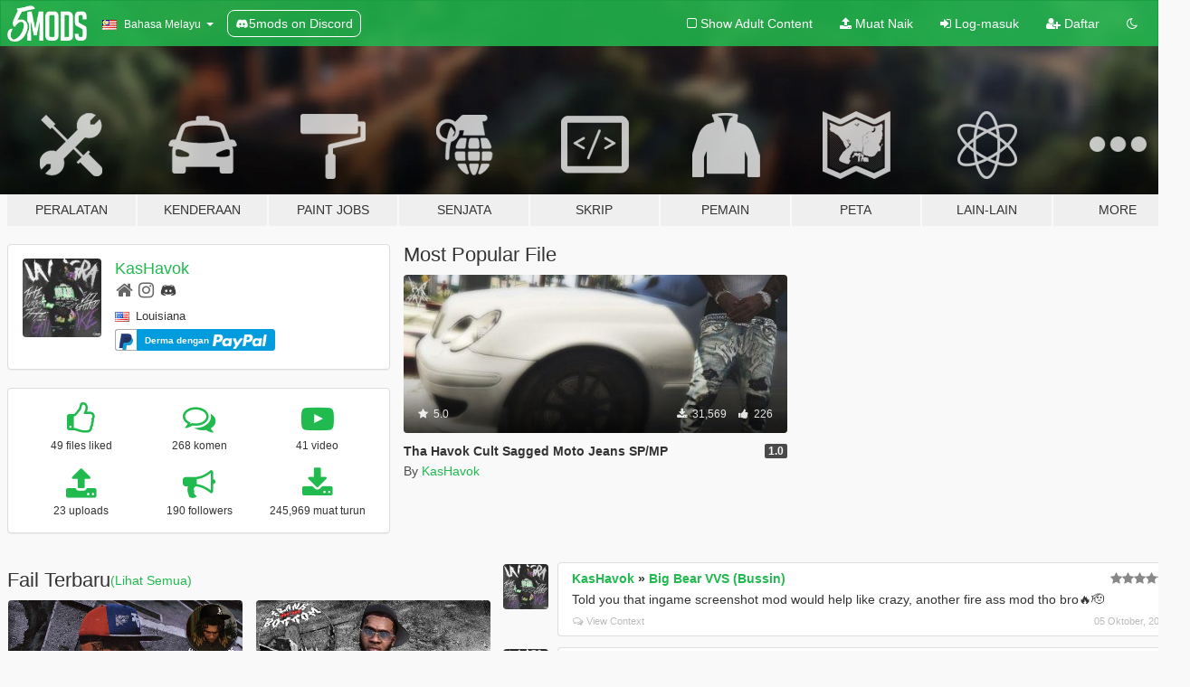

--- FILE ---
content_type: text/html; charset=utf-8
request_url: https://ms.gta5-mods.com/users/KasHavok
body_size: 12734
content:

<!DOCTYPE html>
<html lang="ms" dir="ltr">
<head>
	<title>
		Mod GTA 5 oleh KasHavok - GTA5-Mods.com
	</title>

		<script
		  async
		  src="https://hb.vntsm.com/v4/live/vms/sites/gta5-mods.com/index.js"
        ></script>

        <script>
          self.__VM = self.__VM || [];
          self.__VM.push(function (admanager, scope) {
            scope.Config.buildPlacement((configBuilder) => {
              configBuilder.add("billboard");
              configBuilder.addDefaultOrUnique("mobile_mpu").setBreakPoint("mobile")
            }).display("top-ad");

            scope.Config.buildPlacement((configBuilder) => {
              configBuilder.add("leaderboard");
              configBuilder.addDefaultOrUnique("mobile_mpu").setBreakPoint("mobile")
            }).display("central-ad");

            scope.Config.buildPlacement((configBuilder) => {
              configBuilder.add("mpu");
              configBuilder.addDefaultOrUnique("mobile_mpu").setBreakPoint("mobile")
            }).display("side-ad");

            scope.Config.buildPlacement((configBuilder) => {
              configBuilder.add("leaderboard");
              configBuilder.addDefaultOrUnique("mpu").setBreakPoint({ mediaQuery: "max-width:1200px" })
            }).display("central-ad-2");

            scope.Config.buildPlacement((configBuilder) => {
              configBuilder.add("leaderboard");
              configBuilder.addDefaultOrUnique("mobile_mpu").setBreakPoint("mobile")
            }).display("bottom-ad");

            scope.Config.buildPlacement((configBuilder) => {
              configBuilder.add("desktop_takeover");
              configBuilder.addDefaultOrUnique("mobile_takeover").setBreakPoint("mobile")
            }).display("takeover-ad");

            scope.Config.get('mpu').display('download-ad-1');
          });
        </script>

	<meta charset="utf-8">
	<meta name="viewport" content="width=320, initial-scale=1.0, maximum-scale=1.0">
	<meta http-equiv="X-UA-Compatible" content="IE=edge">
	<meta name="msapplication-config" content="none">
	<meta name="theme-color" content="#20ba4e">
	<meta name="msapplication-navbutton-color" content="#20ba4e">
	<meta name="apple-mobile-web-app-capable" content="yes">
	<meta name="apple-mobile-web-app-status-bar-style" content="#20ba4e">
	<meta name="csrf-param" content="authenticity_token" />
<meta name="csrf-token" content="qgcDy030K4tILxeA1w7Y24Gv7rmL6Rle6rv4nVAP4NNXi4BX6+5RwI8sMNcUDYuquXNS06ZJoPfA10KPMZS0bw==" />
	

	<link rel="shortcut icon" type="image/x-icon" href="https://images.gta5-mods.com/icons/favicon.png">
	<link rel="stylesheet" media="screen" href="/assets/application-7e510725ebc5c55e88a9fd87c027a2aa9e20126744fbac89762e0fd54819c399.css" />
	    <link rel="alternate" hreflang="id" href="https://id.gta5-mods.com/users/KasHavok">
    <link rel="alternate" hreflang="ms" href="https://ms.gta5-mods.com/users/KasHavok">
    <link rel="alternate" hreflang="bg" href="https://bg.gta5-mods.com/users/KasHavok">
    <link rel="alternate" hreflang="ca" href="https://ca.gta5-mods.com/users/KasHavok">
    <link rel="alternate" hreflang="cs" href="https://cs.gta5-mods.com/users/KasHavok">
    <link rel="alternate" hreflang="da" href="https://da.gta5-mods.com/users/KasHavok">
    <link rel="alternate" hreflang="de" href="https://de.gta5-mods.com/users/KasHavok">
    <link rel="alternate" hreflang="el" href="https://el.gta5-mods.com/users/KasHavok">
    <link rel="alternate" hreflang="en" href="https://www.gta5-mods.com/users/KasHavok">
    <link rel="alternate" hreflang="es" href="https://es.gta5-mods.com/users/KasHavok">
    <link rel="alternate" hreflang="fr" href="https://fr.gta5-mods.com/users/KasHavok">
    <link rel="alternate" hreflang="gl" href="https://gl.gta5-mods.com/users/KasHavok">
    <link rel="alternate" hreflang="ko" href="https://ko.gta5-mods.com/users/KasHavok">
    <link rel="alternate" hreflang="hi" href="https://hi.gta5-mods.com/users/KasHavok">
    <link rel="alternate" hreflang="it" href="https://it.gta5-mods.com/users/KasHavok">
    <link rel="alternate" hreflang="hu" href="https://hu.gta5-mods.com/users/KasHavok">
    <link rel="alternate" hreflang="mk" href="https://mk.gta5-mods.com/users/KasHavok">
    <link rel="alternate" hreflang="nl" href="https://nl.gta5-mods.com/users/KasHavok">
    <link rel="alternate" hreflang="nb" href="https://no.gta5-mods.com/users/KasHavok">
    <link rel="alternate" hreflang="pl" href="https://pl.gta5-mods.com/users/KasHavok">
    <link rel="alternate" hreflang="pt-BR" href="https://pt.gta5-mods.com/users/KasHavok">
    <link rel="alternate" hreflang="ro" href="https://ro.gta5-mods.com/users/KasHavok">
    <link rel="alternate" hreflang="ru" href="https://ru.gta5-mods.com/users/KasHavok">
    <link rel="alternate" hreflang="sl" href="https://sl.gta5-mods.com/users/KasHavok">
    <link rel="alternate" hreflang="fi" href="https://fi.gta5-mods.com/users/KasHavok">
    <link rel="alternate" hreflang="sv" href="https://sv.gta5-mods.com/users/KasHavok">
    <link rel="alternate" hreflang="vi" href="https://vi.gta5-mods.com/users/KasHavok">
    <link rel="alternate" hreflang="tr" href="https://tr.gta5-mods.com/users/KasHavok">
    <link rel="alternate" hreflang="uk" href="https://uk.gta5-mods.com/users/KasHavok">
    <link rel="alternate" hreflang="zh-CN" href="https://zh.gta5-mods.com/users/KasHavok">

  <script src="/javascripts/ads.js"></script>

		<!-- Nexus Google Tag Manager -->
		<script nonce="true">
//<![CDATA[
				window.dataLayer = window.dataLayer || [];

						window.dataLayer.push({
								login_status: 'Guest',
								user_id: undefined,
								gta5mods_id: undefined,
						});

//]]>
</script>
		<script nonce="true">
//<![CDATA[
				(function(w,d,s,l,i){w[l]=w[l]||[];w[l].push({'gtm.start':
				new Date().getTime(),event:'gtm.js'});var f=d.getElementsByTagName(s)[0],
				j=d.createElement(s),dl=l!='dataLayer'?'&l='+l:'';j.async=true;j.src=
				'https://www.googletagmanager.com/gtm.js?id='+i+dl;f.parentNode.insertBefore(j,f);
				})(window,document,'script','dataLayer','GTM-KCVF2WQ');

//]]>
</script>		<!-- End Nexus Google Tag Manager -->
</head>
<body class=" ms">
	<!-- Google Tag Manager (noscript) -->
	<noscript><iframe src="https://www.googletagmanager.com/ns.html?id=GTM-KCVF2WQ"
										height="0" width="0" style="display:none;visibility:hidden"></iframe></noscript>
	<!-- End Google Tag Manager (noscript) -->

<div id="page-cover"></div>
<div id="page-loading">
	<span class="graphic"></span>
	<span class="message">Menunggu...</span>
</div>

<div id="page-cover"></div>

<nav id="main-nav" class="navbar navbar-default">
  <div class="container">
    <div class="navbar-header">
      <a class="navbar-brand" href="/"></a>

      <ul class="nav navbar-nav">
        <li id="language-dropdown" class="dropdown">
          <a href="#language" class="dropdown-toggle" data-toggle="dropdown">
            <span class="famfamfam-flag-my icon"></span>&nbsp;
            <span class="language-name">Bahasa Melayu</span>
            <span class="caret"></span>
          </a>

          <ul class="dropdown-menu dropdown-menu-with-footer">
                <li>
                  <a href="https://id.gta5-mods.com/users/KasHavok">
                    <span class="famfamfam-flag-id"></span>
                    <span class="language-name">Bahasa Indonesia</span>
                  </a>
                </li>
                <li>
                  <a href="https://ms.gta5-mods.com/users/KasHavok">
                    <span class="famfamfam-flag-my"></span>
                    <span class="language-name">Bahasa Melayu</span>
                  </a>
                </li>
                <li>
                  <a href="https://bg.gta5-mods.com/users/KasHavok">
                    <span class="famfamfam-flag-bg"></span>
                    <span class="language-name">Български</span>
                  </a>
                </li>
                <li>
                  <a href="https://ca.gta5-mods.com/users/KasHavok">
                    <span class="famfamfam-flag-catalonia"></span>
                    <span class="language-name">Català</span>
                  </a>
                </li>
                <li>
                  <a href="https://cs.gta5-mods.com/users/KasHavok">
                    <span class="famfamfam-flag-cz"></span>
                    <span class="language-name">Čeština</span>
                  </a>
                </li>
                <li>
                  <a href="https://da.gta5-mods.com/users/KasHavok">
                    <span class="famfamfam-flag-dk"></span>
                    <span class="language-name">Dansk</span>
                  </a>
                </li>
                <li>
                  <a href="https://de.gta5-mods.com/users/KasHavok">
                    <span class="famfamfam-flag-de"></span>
                    <span class="language-name">Deutsch</span>
                  </a>
                </li>
                <li>
                  <a href="https://el.gta5-mods.com/users/KasHavok">
                    <span class="famfamfam-flag-gr"></span>
                    <span class="language-name">Ελληνικά</span>
                  </a>
                </li>
                <li>
                  <a href="https://www.gta5-mods.com/users/KasHavok">
                    <span class="famfamfam-flag-gb"></span>
                    <span class="language-name">English</span>
                  </a>
                </li>
                <li>
                  <a href="https://es.gta5-mods.com/users/KasHavok">
                    <span class="famfamfam-flag-es"></span>
                    <span class="language-name">Español</span>
                  </a>
                </li>
                <li>
                  <a href="https://fr.gta5-mods.com/users/KasHavok">
                    <span class="famfamfam-flag-fr"></span>
                    <span class="language-name">Français</span>
                  </a>
                </li>
                <li>
                  <a href="https://gl.gta5-mods.com/users/KasHavok">
                    <span class="famfamfam-flag-es-gl"></span>
                    <span class="language-name">Galego</span>
                  </a>
                </li>
                <li>
                  <a href="https://ko.gta5-mods.com/users/KasHavok">
                    <span class="famfamfam-flag-kr"></span>
                    <span class="language-name">한국어</span>
                  </a>
                </li>
                <li>
                  <a href="https://hi.gta5-mods.com/users/KasHavok">
                    <span class="famfamfam-flag-in"></span>
                    <span class="language-name">हिन्दी</span>
                  </a>
                </li>
                <li>
                  <a href="https://it.gta5-mods.com/users/KasHavok">
                    <span class="famfamfam-flag-it"></span>
                    <span class="language-name">Italiano</span>
                  </a>
                </li>
                <li>
                  <a href="https://hu.gta5-mods.com/users/KasHavok">
                    <span class="famfamfam-flag-hu"></span>
                    <span class="language-name">Magyar</span>
                  </a>
                </li>
                <li>
                  <a href="https://mk.gta5-mods.com/users/KasHavok">
                    <span class="famfamfam-flag-mk"></span>
                    <span class="language-name">Македонски</span>
                  </a>
                </li>
                <li>
                  <a href="https://nl.gta5-mods.com/users/KasHavok">
                    <span class="famfamfam-flag-nl"></span>
                    <span class="language-name">Nederlands</span>
                  </a>
                </li>
                <li>
                  <a href="https://no.gta5-mods.com/users/KasHavok">
                    <span class="famfamfam-flag-no"></span>
                    <span class="language-name">Norsk</span>
                  </a>
                </li>
                <li>
                  <a href="https://pl.gta5-mods.com/users/KasHavok">
                    <span class="famfamfam-flag-pl"></span>
                    <span class="language-name">Polski</span>
                  </a>
                </li>
                <li>
                  <a href="https://pt.gta5-mods.com/users/KasHavok">
                    <span class="famfamfam-flag-br"></span>
                    <span class="language-name">Português do Brasil</span>
                  </a>
                </li>
                <li>
                  <a href="https://ro.gta5-mods.com/users/KasHavok">
                    <span class="famfamfam-flag-ro"></span>
                    <span class="language-name">Română</span>
                  </a>
                </li>
                <li>
                  <a href="https://ru.gta5-mods.com/users/KasHavok">
                    <span class="famfamfam-flag-ru"></span>
                    <span class="language-name">Русский</span>
                  </a>
                </li>
                <li>
                  <a href="https://sl.gta5-mods.com/users/KasHavok">
                    <span class="famfamfam-flag-si"></span>
                    <span class="language-name">Slovenščina</span>
                  </a>
                </li>
                <li>
                  <a href="https://fi.gta5-mods.com/users/KasHavok">
                    <span class="famfamfam-flag-fi"></span>
                    <span class="language-name">Suomi</span>
                  </a>
                </li>
                <li>
                  <a href="https://sv.gta5-mods.com/users/KasHavok">
                    <span class="famfamfam-flag-se"></span>
                    <span class="language-name">Svenska</span>
                  </a>
                </li>
                <li>
                  <a href="https://vi.gta5-mods.com/users/KasHavok">
                    <span class="famfamfam-flag-vn"></span>
                    <span class="language-name">Tiếng Việt</span>
                  </a>
                </li>
                <li>
                  <a href="https://tr.gta5-mods.com/users/KasHavok">
                    <span class="famfamfam-flag-tr"></span>
                    <span class="language-name">Türkçe</span>
                  </a>
                </li>
                <li>
                  <a href="https://uk.gta5-mods.com/users/KasHavok">
                    <span class="famfamfam-flag-ua"></span>
                    <span class="language-name">Українська</span>
                  </a>
                </li>
                <li>
                  <a href="https://zh.gta5-mods.com/users/KasHavok">
                    <span class="famfamfam-flag-cn"></span>
                    <span class="language-name">中文</span>
                  </a>
                </li>
          </ul>
        </li>
        <li class="discord-link">
          <a href="https://discord.gg/2PR7aMzD4U" target="_blank" rel="noreferrer">
            <img src="https://images.gta5-mods.com/site/discord-header.svg" height="15px" alt="">
            <span>5mods on Discord</span>
          </a>
        </li>
      </ul>
    </div>

    <ul class="nav navbar-nav navbar-right">
        <li>
          <a href="/adult_filter" title="Light mode">
              <span class="fa fa-square-o"></span>
            <span>Show Adult <span class="adult-filter__content-text">Content</span></span>
          </a>
        </li>
      <li class="hidden-xs">
        <a href="/upload">
          <span class="icon fa fa-upload"></span>
          Muat Naik
        </a>
      </li>

        <li>
          <a href="/login?r=/users/KasHavok">
            <span class="icon fa fa-sign-in"></span>
            <span class="login-text">Log-masuk</span>
          </a>
        </li>

        <li class="hidden-xs">
          <a href="/register?r=/users/KasHavok">
            <span class="icon fa fa-user-plus"></span>
            Daftar
          </a>
        </li>

        <li>
            <a href="/dark_mode" title="Dark mode">
              <span class="fa fa-moon-o"></span>
            </a>
        </li>

      <li id="search-dropdown">
        <a href="#search" class="dropdown-toggle" data-toggle="dropdown">
          <span class="fa fa-search"></span>
        </a>

        <div class="dropdown-menu">
          <div class="form-inline">
            <div class="form-group">
              <div class="input-group">
                <div class="input-group-addon"><span  class="fa fa-search"></span></div>
                <input type="text" class="form-control" placeholder="Carian di GTA 5 mods...">
              </div>
            </div>
            <button type="submit" class="btn btn-primary">
              Carian
            </button>
          </div>
        </div>
      </li>
    </ul>
  </div>
</nav>

<div id="banner" class="">
  <div class="container hidden-xs">
    <div id="intro">
      <h1 class="styled">Selamat datang ke GTA5-Mods.com</h1>
      <p>Select one of the following categories to start browsing the latest GTA 5 PC mods:</p>
    </div>
  </div>

  <div class="container">
    <ul id="navigation" class="clearfix ms">
        <li class="tools ">
          <a href="/tools">
            <span class="icon-category"></span>
            <span class="label-border"></span>
            <span class="label-category ">
              <span>Peralatan</span>
            </span>
          </a>
        </li>
        <li class="vehicles ">
          <a href="/vehicles">
            <span class="icon-category"></span>
            <span class="label-border"></span>
            <span class="label-category ">
              <span>Kenderaan</span>
            </span>
          </a>
        </li>
        <li class="paintjobs ">
          <a href="/paintjobs">
            <span class="icon-category"></span>
            <span class="label-border"></span>
            <span class="label-category ">
              <span>Paint Jobs</span>
            </span>
          </a>
        </li>
        <li class="weapons ">
          <a href="/weapons">
            <span class="icon-category"></span>
            <span class="label-border"></span>
            <span class="label-category ">
              <span>Senjata</span>
            </span>
          </a>
        </li>
        <li class="scripts ">
          <a href="/scripts">
            <span class="icon-category"></span>
            <span class="label-border"></span>
            <span class="label-category ">
              <span>Skrip</span>
            </span>
          </a>
        </li>
        <li class="player ">
          <a href="/player">
            <span class="icon-category"></span>
            <span class="label-border"></span>
            <span class="label-category ">
              <span>Pemain</span>
            </span>
          </a>
        </li>
        <li class="maps ">
          <a href="/maps">
            <span class="icon-category"></span>
            <span class="label-border"></span>
            <span class="label-category ">
              <span>Peta</span>
            </span>
          </a>
        </li>
        <li class="misc ">
          <a href="/misc">
            <span class="icon-category"></span>
            <span class="label-border"></span>
            <span class="label-category ">
              <span>Lain-Lain</span>
            </span>
          </a>
        </li>
      <li id="more-dropdown" class="more dropdown">
        <a href="#more" class="dropdown-toggle" data-toggle="dropdown">
          <span class="icon-category"></span>
          <span class="label-border"></span>
          <span class="label-category ">
            <span>More</span>
          </span>
        </a>

        <ul class="dropdown-menu pull-right">
          <li>
            <a href="http://www.gta5cheats.com" target="_blank">
              <span class="fa fa-external-link"></span>
              GTA 5 Cheats
            </a>
          </li>
        </ul>
      </li>
    </ul>
  </div>
</div>

<div id="content">
  
<div id="profile" data-user-id="1190343">
  <div class="container">


        <div class="row">
          <div class="col-sm-6 col-md-4">
            <div class="user-panel panel panel-default">
              <div class="panel-body">
                <div class="row">
                  <div class="col-xs-3">
                    <a href="/users/KasHavok">
                      <img class="img-responsive" src="https://img.gta5-mods.com/q75-w100-h100-cfill/avatars/1190343/5630f5-CAA89FC6-84C1-4D2D-820D-302E9291A267.jpeg" alt="5630f5 caa89fc6 84c1 4d2d 820d 302e9291a267" />
                    </a>
                  </div>
                  <div class="col-xs-9">
                    <a class="username" href="/users/KasHavok">KasHavok</a>

                        <br/>

                            <div class="user-social">
                              <a title="Homepage" target="_blank" href="https://soundcloud.app.goo.gl/HKfBH6YVp8f8eX839"><span class="fa fa-home"></span></a>



<a title="Instagram" target="_blank" href="https://www.instagram.com/havok.gta"><span class="fa fa-instagram"></span></a>






<a title="Discord Server" target="_blank" href="https://discord.gg/KasHavok"><span class="fa fa-discord size-30"></span></a>

                            </div>

                              <div class="user-location">
                                <span title="Amerika Syarikat" class="famfamfam-flag-us user-location-country"></span>
                                <span>Louisiana</span>
                              </div>

                            

                                <div class="button-donate">
                                  
<div class="paypal-button-widget">
  <form method="post" action="https://www.paypal.com/cgi-bin/webscr" target="_blank">
    <input type="hidden" name="item_name" value="Donation for KasHavok [GTA5-Mods.com]">
    <input type="hidden" name="lc" value="ms_MY">
    <input type="hidden" name="no_shipping" value="1">
    <input type="hidden" name="cmd" value="_donations">
    <input type="hidden" name="business" value="kashavok13@yahoo.com">
    <input type="hidden" name="bn" value="JavaScriptButtons_donate">
    <input type="hidden" name="notify_url" value="https://www.gta5-mods.com/ipn">
    <input type="hidden" name="custom" value="[1190343, -1, -1]">
    <button class="paypal-button paypal-style-primary paypal-size-small" type="submit" dir="ltr">
        <span class="paypal-button-logo">
          <img src="[data-uri]">
        </span><span class="paypal-button-content" dir="auto">
          Derma dengan <img alt="PayPal" src="[data-uri]" />
        </span>
    </button>
  </form>
</div>
                                </div>


                  </div>
                </div>
              </div>
            </div>

              <div class="panel panel-default" dir="auto">
                <div class="panel-body">
                    <div class="user-stats">
                      <div class="row">
                        <div class="col-xs-4">
                          <span class="stat-icon fa fa-thumbs-o-up"></span>
                          <span class="stat-label">
                            49 files liked
                          </span>
                        </div>
                        <div class="col-xs-4">
                          <span class="stat-icon fa fa-comments-o"></span>
                          <span class="stat-label">
                            268 komen
                          </span>
                        </div>
                        <div class="col-xs-4">
                          <span class="stat-icon fa fa-youtube-play"></span>
                          <span class="stat-label">
                            41 video
                          </span>
                        </div>
                      </div>

                      <div class="row">
                        <div class="col-xs-4">
                          <span class="stat-icon fa fa-upload"></span>
                          <span class="stat-label">
                            23 uploads
                          </span>
                        </div>
                        <div class="col-xs-4">
                          <span class="stat-icon fa fa-bullhorn"></span>
                          <span class="stat-label">
                            190 followers
                          </span>
                        </div>
                          <div class="col-xs-4">
                            <span class="stat-icon fa fa-download"></span>
                            <span class="stat-label">
                              245,969 muat turun
                            </span>
                          </div>
                      </div>
                    </div>
                </div>
              </div>
          </div>

            <div class="col-sm-6 col-md-4 file-list">
              <h3 class="no-margin-top">Most Popular File</h3>
              
<div class="file-list-obj">
  <a href="/player/tha-havok-cult-sagged-moto-jeans-sp-mp-kashavok" title="Tha Havok Cult Sagged Moto Jeans SP/MP" class="preview empty">

    <img title="Tha Havok Cult Sagged Moto Jeans SP/MP" class="img-responsive" alt="Tha Havok Cult Sagged Moto Jeans SP/MP" src="https://img.gta5-mods.com/q75-w500-h333-cfill/images/tha-havok-cult-sagged-moto-jeans-sp-mp-kashavok/753ef1-image_6483441(6).JPG" />

      <ul class="categories">
            <li>Franklin</li>
            <li>Clothing</li>
      </ul>

      <div class="stats">
        <div>
            <span title="5.0 star rating">
              <span class="fa fa-star"></span> 5.0
            </span>
        </div>
        <div>
          <span title="31,569 Muat Turun">
            <span class="fa fa-download"></span> 31,569
          </span>
          <span class="stats-likes" title="226 Suka">
            <span class="fa fa-thumbs-up"></span> 226
          </span>
        </div>
      </div>

  </a>
  <div class="details">
    <div class="top">
      <div class="name">
        <a href="/player/tha-havok-cult-sagged-moto-jeans-sp-mp-kashavok" title="Tha Havok Cult Sagged Moto Jeans SP/MP">
          <span dir="ltr">Tha Havok Cult Sagged Moto Jeans SP/MP</span>
        </a>
      </div>
        <div class="version" dir="ltr" title="1.0">1.0</div>
    </div>
    <div class="bottom">
      <span class="bottom-by">By</span> <a href="/users/KasHavok" title="KasHavok">KasHavok</a>
    </div>
  </div>
</div>
            </div>
        </div>

            <div class="row">
                  <div class="file-list col-sm-5">
                    <div class="row-heading">
                      <h3 class="latest-files">
                        Fail Terbaru
                      </h3>
                        <a href="/users/KasHavok/files">(Lihat Semua)</a>
                    </div>

                        <div class="row">
                            <div class="col-xs-6 col-sm-12 col-md-6">
                              
<div class="file-list-obj">
  <a href="/player/the-final-era" title="The Final Era" class="preview empty">

    <img title="The Final Era" class="img-responsive" alt="The Final Era" src="https://img.gta5-mods.com/q75-w500-h333-cfill/images/the-final-era/434e29-E5B179FD-232F-4896-BCCF-0B8498599ED8.jpeg" />

      <ul class="categories">
            <li>Franklin</li>
      </ul>

      <div class="stats">
        <div>
            <span title="5.0 star rating">
              <span class="fa fa-star"></span> 5.0
            </span>
        </div>
        <div>
          <span title="2,920 Muat Turun">
            <span class="fa fa-download"></span> 2,920
          </span>
          <span class="stats-likes" title="49 Suka">
            <span class="fa fa-thumbs-up"></span> 49
          </span>
        </div>
      </div>

  </a>
  <div class="details">
    <div class="top">
      <div class="name">
        <a href="/player/the-final-era" title="The Final Era">
          <span dir="ltr">The Final Era</span>
        </a>
      </div>
        <div class="version" dir="ltr" title="1">1</div>
    </div>
    <div class="bottom">
      <span class="bottom-by">By</span> <a href="/users/KasHavok" title="KasHavok">KasHavok</a>
    </div>
  </div>
</div>
                            </div>
                            <div class="col-xs-6 col-sm-12 col-md-6">
                              
<div class="file-list-obj">
  <a href="/player/frank-out-dat-bottom" title="Frank Out Dat Bottom" class="preview empty">

    <img title="Frank Out Dat Bottom" class="img-responsive" alt="Frank Out Dat Bottom" src="https://img.gta5-mods.com/q75-w500-h333-cfill/images/frank-out-dat-bottom/4f8522-74656688-2228-4633-A9B6-22EBF9DC79C5.jpeg" />

      <ul class="categories">
            <li>Franklin</li>
            <li>Skin</li>
            <li>Tattoo</li>
      </ul>

      <div class="stats">
        <div>
            <span title="5.0 star rating">
              <span class="fa fa-star"></span> 5.0
            </span>
        </div>
        <div>
          <span title="4,469 Muat Turun">
            <span class="fa fa-download"></span> 4,469
          </span>
          <span class="stats-likes" title="52 Suka">
            <span class="fa fa-thumbs-up"></span> 52
          </span>
        </div>
      </div>

  </a>
  <div class="details">
    <div class="top">
      <div class="name">
        <a href="/player/frank-out-dat-bottom" title="Frank Out Dat Bottom">
          <span dir="ltr">Frank Out Dat Bottom</span>
        </a>
      </div>
        <div class="version" dir="ltr" title="1">1</div>
    </div>
    <div class="bottom">
      <span class="bottom-by">By</span> <a href="/users/KasHavok" title="KasHavok">KasHavok</a>
    </div>
  </div>
</div>
                            </div>
                        </div>
                        <div class="row">
                            <div class="col-xs-6 col-sm-12 col-md-6">
                              
<div class="file-list-obj">
  <a href="/player/loose-tee-pack-iii" title="Loose Tee Pack III" class="preview empty">

    <img title="Loose Tee Pack III" class="img-responsive" alt="Loose Tee Pack III" src="https://img.gta5-mods.com/q75-w500-h333-cfill/images/loose-tee-pack-iii/306dd3-77F0CA54-7160-4DC2-AF9B-56B883874708.jpeg" />

      <ul class="categories">
            <li>Franklin</li>
            <li>Clothing</li>
            <li>Add-On</li>
      </ul>

      <div class="stats">
        <div>
            <span title="4.25 star rating">
              <span class="fa fa-star"></span> 4.25
            </span>
        </div>
        <div>
          <span title="2,985 Muat Turun">
            <span class="fa fa-download"></span> 2,985
          </span>
          <span class="stats-likes" title="39 Suka">
            <span class="fa fa-thumbs-up"></span> 39
          </span>
        </div>
      </div>

  </a>
  <div class="details">
    <div class="top">
      <div class="name">
        <a href="/player/loose-tee-pack-iii" title="Loose Tee Pack III">
          <span dir="ltr">Loose Tee Pack III</span>
        </a>
      </div>
        <div class="version" dir="ltr" title="1.0">1.0</div>
    </div>
    <div class="bottom">
      <span class="bottom-by">By</span> <a href="/users/KasHavok" title="KasHavok">KasHavok</a>
    </div>
  </div>
</div>
                            </div>
                            <div class="col-xs-6 col-sm-12 col-md-6">
                              
<div class="file-list-obj">
  <a href="/player/new-era-cap-pack" title="New Era Cap Pack" class="preview empty">

    <img title="New Era Cap Pack" class="img-responsive" alt="New Era Cap Pack" src="https://img.gta5-mods.com/q75-w500-h333-cfill/images/new-era-cap-pack/a0443a-IMG_202306020336450.JPEG" />

      <ul class="categories">
            <li>Franklin</li>
            <li>Clothing</li>
            <li>Hat</li>
      </ul>

      <div class="stats">
        <div>
            <span title="5.0 star rating">
              <span class="fa fa-star"></span> 5.0
            </span>
        </div>
        <div>
          <span title="10,174 Muat Turun">
            <span class="fa fa-download"></span> 10,174
          </span>
          <span class="stats-likes" title="123 Suka">
            <span class="fa fa-thumbs-up"></span> 123
          </span>
        </div>
      </div>

  </a>
  <div class="details">
    <div class="top">
      <div class="name">
        <a href="/player/new-era-cap-pack" title="New Era Cap Pack">
          <span dir="ltr">New Era Cap Pack</span>
        </a>
      </div>
        <div class="version" dir="ltr" title="1.0">1.0</div>
    </div>
    <div class="bottom">
      <span class="bottom-by">By</span> <a href="/users/KasHavok" title="KasHavok">KasHavok</a>
    </div>
  </div>
</div>
                            </div>
                        </div>
                        <div class="row">
                            <div class="col-xs-6 col-sm-12 col-md-6">
                              
<div class="file-list-obj">
  <a href="/player/loose-tee-pack-2" title="Loose Tee Pack 2" class="preview empty">

    <img title="Loose Tee Pack 2" class="img-responsive" alt="Loose Tee Pack 2" src="https://img.gta5-mods.com/q75-w500-h333-cfill/images/loose-tee-pack-2/4059fd-IMG_202305202121200.JPEG" />

      <ul class="categories">
            <li>Clothing</li>
            <li>Add-On</li>
            <li>Shirt</li>
      </ul>

      <div class="stats">
        <div>
            <span title="5.0 star rating">
              <span class="fa fa-star"></span> 5.0
            </span>
        </div>
        <div>
          <span title="4,166 Muat Turun">
            <span class="fa fa-download"></span> 4,166
          </span>
          <span class="stats-likes" title="53 Suka">
            <span class="fa fa-thumbs-up"></span> 53
          </span>
        </div>
      </div>

  </a>
  <div class="details">
    <div class="top">
      <div class="name">
        <a href="/player/loose-tee-pack-2" title="Loose Tee Pack 2">
          <span dir="ltr">Loose Tee Pack 2</span>
        </a>
      </div>
        <div class="version" dir="ltr" title="1.0">1.0</div>
    </div>
    <div class="bottom">
      <span class="bottom-by">By</span> <a href="/users/KasHavok" title="KasHavok">KasHavok</a>
    </div>
  </div>
</div>
                            </div>
                            <div class="col-xs-6 col-sm-12 col-md-6">
                              
<div class="file-list-obj">
  <a href="/player/loose-tee-pack-kashavok" title="Loose Tee Pack" class="preview empty">

    <img title="Loose Tee Pack" class="img-responsive" alt="Loose Tee Pack" src="https://img.gta5-mods.com/q75-w500-h333-cfill/images/loose-tee-pack-kashavok/2e2137-IMG_202305200615340.JPEG" />

      <ul class="categories">
            <li>Clothing</li>
            <li>Add-On</li>
            <li>Shirt</li>
      </ul>

      <div class="stats">
        <div>
            <span title="5.0 star rating">
              <span class="fa fa-star"></span> 5.0
            </span>
        </div>
        <div>
          <span title="6,106 Muat Turun">
            <span class="fa fa-download"></span> 6,106
          </span>
          <span class="stats-likes" title="63 Suka">
            <span class="fa fa-thumbs-up"></span> 63
          </span>
        </div>
      </div>

  </a>
  <div class="details">
    <div class="top">
      <div class="name">
        <a href="/player/loose-tee-pack-kashavok" title="Loose Tee Pack">
          <span dir="ltr">Loose Tee Pack</span>
        </a>
      </div>
        <div class="version" dir="ltr" title="1.0">1.0</div>
    </div>
    <div class="bottom">
      <span class="bottom-by">By</span> <a href="/users/KasHavok" title="KasHavok">KasHavok</a>
    </div>
  </div>
</div>
                            </div>
                        </div>
                        <div class="row">
                            <div class="col-xs-6 col-sm-12 col-md-6">
                              
<div class="file-list-obj">
  <a href="/player/tha-havok-cult-sagged-jeans-loose-ends" title="Tha Havok Cult Sagged Jeans 'LOOSE ENDS'" class="preview empty">

    <img title="Tha Havok Cult Sagged Jeans 'LOOSE ENDS'" class="img-responsive" alt="Tha Havok Cult Sagged Jeans 'LOOSE ENDS'" src="https://img.gta5-mods.com/q75-w500-h333-cfill/images/tha-havok-cult-sagged-jeans-loose-ends/e5b4f3-IMG_202303260149242.JPEG" />

      <ul class="categories">
            <li>Franklin</li>
            <li>Clothing</li>
            <li>Skin</li>
      </ul>

      <div class="stats">
        <div>
            <span title="5.0 star rating">
              <span class="fa fa-star"></span> 5.0
            </span>
        </div>
        <div>
          <span title="15,319 Muat Turun">
            <span class="fa fa-download"></span> 15,319
          </span>
          <span class="stats-likes" title="130 Suka">
            <span class="fa fa-thumbs-up"></span> 130
          </span>
        </div>
      </div>

  </a>
  <div class="details">
    <div class="top">
      <div class="name">
        <a href="/player/tha-havok-cult-sagged-jeans-loose-ends" title="Tha Havok Cult Sagged Jeans 'LOOSE ENDS'">
          <span dir="ltr">Tha Havok Cult Sagged Jeans 'LOOSE ENDS'</span>
        </a>
      </div>
        <div class="version" dir="ltr" title="1">1</div>
    </div>
    <div class="bottom">
      <span class="bottom-by">By</span> <a href="/users/KasHavok" title="KasHavok">KasHavok</a>
    </div>
  </div>
</div>
                            </div>
                            <div class="col-xs-6 col-sm-12 col-md-6">
                              
<div class="file-list-obj">
  <a href="/player/billionaire-boys-club-sagged-jeans-2-sp-mp" title="Billionaire Boys Club Sagged Jeans 3 SP/MP" class="preview empty">

    <img title="Billionaire Boys Club Sagged Jeans 3 SP/MP" class="img-responsive" alt="Billionaire Boys Club Sagged Jeans 3 SP/MP" src="https://img.gta5-mods.com/q75-w500-h333-cfill/images/billionaire-boys-club-sagged-jeans-2-sp-mp/4fa7a4-IMG_202210132319270.JPEG" />

      <ul class="categories">
            <li>Franklin</li>
            <li>Clothing</li>
            <li>Skin</li>
            <li>Add-On</li>
      </ul>

      <div class="stats">
        <div>
            <span title="5.0 star rating">
              <span class="fa fa-star"></span> 5.0
            </span>
        </div>
        <div>
          <span title="16,515 Muat Turun">
            <span class="fa fa-download"></span> 16,515
          </span>
          <span class="stats-likes" title="174 Suka">
            <span class="fa fa-thumbs-up"></span> 174
          </span>
        </div>
      </div>

  </a>
  <div class="details">
    <div class="top">
      <div class="name">
        <a href="/player/billionaire-boys-club-sagged-jeans-2-sp-mp" title="Billionaire Boys Club Sagged Jeans 3 SP/MP">
          <span dir="ltr">Billionaire Boys Club Sagged Jeans 3 SP/MP</span>
        </a>
      </div>
        <div class="version" dir="ltr" title="1.0">1.0</div>
    </div>
    <div class="bottom">
      <span class="bottom-by">By</span> <a href="/users/KasHavok" title="KasHavok">KasHavok</a>
    </div>
  </div>
</div>
                            </div>
                        </div>
                  </div>

                  <div id="comments" class="col-sm-7">
                    <ul class="media-list comments-list" style="display: block;">
                      
    <li id="comment-2300781" class="comment media " data-comment-id="2300781" data-username="KasHavok" data-mentions="[]">
      <div class="media-left">
        <a href="/users/KasHavok"><img class="media-object" src="https://img.gta5-mods.com/q75-w100-h100-cfill/avatars/1190343/5630f5-CAA89FC6-84C1-4D2D-820D-302E9291A267.jpeg" alt="5630f5 caa89fc6 84c1 4d2d 820d 302e9291a267" /></a>
      </div>
      <div class="media-body">
        <div class="panel panel-default">
          <div class="panel-body">
            <div class="media-heading clearfix">
              <div class="pull-left flip" dir="auto">
                <a href="/users/KasHavok">KasHavok</a>
                    &raquo;
                    <a href="/player/big-bear-vvs-bussin">Big Bear VVS (Bussin)</a>
              </div>
              <div class="pull-right flip">
                

                <span class="comment-rating" data-rating="5.0"></span>
              </div>
            </div>

            <div class="comment-text " dir="auto"><p>Told you that ingame screenshot mod would help like crazy, another fire ass mod tho bro🔥🫡</p></div>

            <div class="media-details clearfix">
              <div class="row">
                <div class="col-md-8 text-left flip">

                    <a class="inline-icon-text" href="/player/big-bear-vvs-bussin#comment-2300781"><span class="fa fa-comments-o"></span>View Context</a>

                  

                  
                </div>
                <div class="col-md-4 text-right flip" title="Sab, 05 Okt 2024 20:50:43 +0000">05 Oktober, 2024</div>
              </div>
            </div>
          </div>
        </div>
      </div>
    </li>

    <li id="comment-2300458" class="comment media " data-comment-id="2300458" data-username="KasHavok" data-mentions="[]">
      <div class="media-left">
        <a href="/users/KasHavok"><img class="media-object" src="https://img.gta5-mods.com/q75-w100-h100-cfill/avatars/1190343/5630f5-CAA89FC6-84C1-4D2D-820D-302E9291A267.jpeg" alt="5630f5 caa89fc6 84c1 4d2d 820d 302e9291a267" /></a>
      </div>
      <div class="media-body">
        <div class="panel panel-default">
          <div class="panel-body">
            <div class="media-heading clearfix">
              <div class="pull-left flip" dir="auto">
                <a href="/users/KasHavok">KasHavok</a>
                    &raquo;
                    <a href="/player/vvs-wrist-bussin">VVS Wrist (Bussin)</a>
              </div>
              <div class="pull-right flip">
                

                <span class="comment-rating" data-rating="5.0"></span>
              </div>
            </div>

            <div class="comment-text " dir="auto"><p>Try using this for your screenshots instead. Its way better and what I use but I still edit mine a bit.</p>

<p><a href="/scripts/ingame-screenshot">https://www.gta5-mods.com/scripts/ingame-screenshot</a></p></div>

            <div class="media-details clearfix">
              <div class="row">
                <div class="col-md-8 text-left flip">

                    <a class="inline-icon-text" href="/player/vvs-wrist-bussin#comment-2300458"><span class="fa fa-comments-o"></span>View Context</a>

                  

                  
                </div>
                <div class="col-md-4 text-right flip" title="Jum, 04 Okt 2024 17:09:50 +0000">04 Oktober, 2024</div>
              </div>
            </div>
          </div>
        </div>
      </div>
    </li>

    <li id="comment-2297498" class="comment media " data-comment-id="2297498" data-username="KasHavok" data-mentions="[]">
      <div class="media-left">
        <a href="/users/KasHavok"><img class="media-object" src="https://img.gta5-mods.com/q75-w100-h100-cfill/avatars/1190343/5630f5-CAA89FC6-84C1-4D2D-820D-302E9291A267.jpeg" alt="5630f5 caa89fc6 84c1 4d2d 820d 302e9291a267" /></a>
      </div>
      <div class="media-body">
        <div class="panel panel-default">
          <div class="panel-body">
            <div class="media-heading clearfix">
              <div class="pull-left flip" dir="auto">
                <a href="/users/KasHavok">KasHavok</a>
                    &raquo;
                    <a href="/weapons/ron-m14-2-versions">[RoN] M14 (2 Versions)</a>
              </div>
              <div class="pull-right flip">
                

                <span class="comment-rating" data-rating="5.0"></span>
              </div>
            </div>

            <div class="comment-text " dir="auto"><p>🔥🔥🔥🔥</p></div>

            <div class="media-details clearfix">
              <div class="row">
                <div class="col-md-8 text-left flip">

                    <a class="inline-icon-text" href="/weapons/ron-m14-2-versions#comment-2297498"><span class="fa fa-comments-o"></span>View Context</a>

                  

                  
                </div>
                <div class="col-md-4 text-right flip" title="Isn, 23 Sep 2024 03:31:49 +0000">23 September, 2024</div>
              </div>
            </div>
          </div>
        </div>
      </div>
    </li>

    <li id="comment-2292460" class="comment media " data-comment-id="2292460" data-username="KasHavok" data-mentions="[&quot;Heyerdahl&quot;]">
      <div class="media-left">
        <a href="/users/KasHavok"><img class="media-object" src="https://img.gta5-mods.com/q75-w100-h100-cfill/avatars/1190343/5630f5-CAA89FC6-84C1-4D2D-820D-302E9291A267.jpeg" alt="5630f5 caa89fc6 84c1 4d2d 820d 302e9291a267" /></a>
      </div>
      <div class="media-body">
        <div class="panel panel-default">
          <div class="panel-body">
            <div class="media-heading clearfix">
              <div class="pull-left flip" dir="auto">
                <a href="/users/KasHavok">KasHavok</a>
                    &raquo;
                    <a href="/player/better-tonya">Better Tonya</a>
              </div>
              <div class="pull-right flip">
                

                <span class="comment-rating" data-rating="5.0"></span>
              </div>
            </div>

            <div class="comment-text " dir="auto"><p><a class="mention" href="/users/Heyerdahl">@Heyerdahl</a> i mean with that logic Franklin should still robbing banks and shit like that lol</p></div>

            <div class="media-details clearfix">
              <div class="row">
                <div class="col-md-8 text-left flip">

                    <a class="inline-icon-text" href="/player/better-tonya#comment-2292460"><span class="fa fa-comments-o"></span>View Context</a>

                  

                  
                </div>
                <div class="col-md-4 text-right flip" title="Sel, 03 Sep 2024 19:28:35 +0000">03 September, 2024</div>
              </div>
            </div>
          </div>
        </div>
      </div>
    </li>

    <li id="comment-2291393" class="comment media " data-comment-id="2291393" data-username="KasHavok" data-mentions="[&quot;Luke_C8&quot;, &quot;ChunkyYaBoi&quot;]">
      <div class="media-left">
        <a href="/users/KasHavok"><img class="media-object" src="https://img.gta5-mods.com/q75-w100-h100-cfill/avatars/1190343/5630f5-CAA89FC6-84C1-4D2D-820D-302E9291A267.jpeg" alt="5630f5 caa89fc6 84c1 4d2d 820d 302e9291a267" /></a>
      </div>
      <div class="media-body">
        <div class="panel panel-default">
          <div class="panel-body">
            <div class="media-heading clearfix">
              <div class="pull-left flip" dir="auto">
                <a href="/users/KasHavok">KasHavok</a>
                    &raquo;
                    <a href="/player/the-final-era">The Final Era</a>
              </div>
              <div class="pull-right flip">
                

                
              </div>
            </div>

            <div class="comment-text " dir="auto"><p><a class="mention" href="/users/Luke_C8">@Luke_C8</a> <a class="mention" href="/users/ChunkyYaBoi">@ChunkyYaBoi</a> preciate yall</p></div>

            <div class="media-details clearfix">
              <div class="row">
                <div class="col-md-8 text-left flip">

                    <a class="inline-icon-text" href="/player/the-final-era#comment-2291393"><span class="fa fa-comments-o"></span>View Context</a>

                  

                  
                </div>
                <div class="col-md-4 text-right flip" title="Sab, 31 Ogo 2024 19:34:48 +0000">31 Ogos, 2024</div>
              </div>
            </div>
          </div>
        </div>
      </div>
    </li>

    <li id="comment-2291332" class="comment media " data-comment-id="2291332" data-username="KasHavok" data-mentions="[&quot;Luke_C8&quot;]">
      <div class="media-left">
        <a href="/users/KasHavok"><img class="media-object" src="https://img.gta5-mods.com/q75-w100-h100-cfill/avatars/1190343/5630f5-CAA89FC6-84C1-4D2D-820D-302E9291A267.jpeg" alt="5630f5 caa89fc6 84c1 4d2d 820d 302e9291a267" /></a>
      </div>
      <div class="media-body">
        <div class="panel panel-default">
          <div class="panel-body">
            <div class="media-heading clearfix">
              <div class="pull-left flip" dir="auto">
                <a href="/users/KasHavok">KasHavok</a>
                    &raquo;
                    <a href="/player/loose-tee-pack-iii">Loose Tee Pack III</a>
              </div>
              <div class="pull-right flip">
                

                
              </div>
            </div>

            <div class="comment-text " dir="auto"><p><a class="mention" href="/users/Luke_C8">@Luke_C8</a> looks like somebody doesnt know how to mod before giving bs ratings lol</p></div>

            <div class="media-details clearfix">
              <div class="row">
                <div class="col-md-8 text-left flip">

                    <a class="inline-icon-text" href="/player/loose-tee-pack-iii#comment-2291332"><span class="fa fa-comments-o"></span>View Context</a>

                  

                  
                </div>
                <div class="col-md-4 text-right flip" title="Sab, 31 Ogo 2024 14:50:50 +0000">31 Ogos, 2024</div>
              </div>
            </div>
          </div>
        </div>
      </div>
    </li>

    <li id="comment-2290788" class="comment media " data-comment-id="2290788" data-username="KasHavok" data-mentions="[&quot;itsyaboi0008&quot;]">
      <div class="media-left">
        <a href="/users/KasHavok"><img class="media-object" src="https://img.gta5-mods.com/q75-w100-h100-cfill/avatars/1190343/5630f5-CAA89FC6-84C1-4D2D-820D-302E9291A267.jpeg" alt="5630f5 caa89fc6 84c1 4d2d 820d 302e9291a267" /></a>
      </div>
      <div class="media-body">
        <div class="panel panel-default">
          <div class="panel-body">
            <div class="media-heading clearfix">
              <div class="pull-left flip" dir="auto">
                <a href="/users/KasHavok">KasHavok</a>
                    &raquo;
                    <a href="/weapons/m4-pdw-sp-replace-yeeeeeeeeee">M4 PDW [SP/Replace]</a>
              </div>
              <div class="pull-right flip">
                

                <span class="comment-rating" data-rating="5.0"></span>
              </div>
            </div>

            <div class="comment-text " dir="auto"><p><a class="mention" href="/users/itsyaboi0008">@itsyaboi0008</a> just rename it to the regular rifle lol</p></div>

            <div class="media-details clearfix">
              <div class="row">
                <div class="col-md-8 text-left flip">

                    <a class="inline-icon-text" href="/weapons/m4-pdw-sp-replace-yeeeeeeeeee#comment-2290788"><span class="fa fa-comments-o"></span>View Context</a>

                  

                  
                </div>
                <div class="col-md-4 text-right flip" title="Kha, 29 Ogo 2024 18:06:45 +0000">29 Ogos, 2024</div>
              </div>
            </div>
          </div>
        </div>
      </div>
    </li>

    <li id="comment-2288951" class="comment media " data-comment-id="2288951" data-username="KasHavok" data-mentions="[]">
      <div class="media-left">
        <a href="/users/KasHavok"><img class="media-object" src="https://img.gta5-mods.com/q75-w100-h100-cfill/avatars/1190343/5630f5-CAA89FC6-84C1-4D2D-820D-302E9291A267.jpeg" alt="5630f5 caa89fc6 84c1 4d2d 820d 302e9291a267" /></a>
      </div>
      <div class="media-body">
        <div class="panel panel-default">
          <div class="panel-body">
            <div class="media-heading clearfix">
              <div class="pull-left flip" dir="auto">
                <a href="/users/KasHavok">KasHavok</a>
                    &raquo;
                    <a href="/player/bleu-s-2024-fall-collection">BLEU&#39;S 2024 Fall Collection</a>
              </div>
              <div class="pull-right flip">
                

                <span class="comment-rating" data-rating="5.0"></span>
              </div>
            </div>

            <div class="comment-text " dir="auto"><p>🔥🔥🔥🔥</p></div>

            <div class="media-details clearfix">
              <div class="row">
                <div class="col-md-8 text-left flip">

                    <a class="inline-icon-text" href="/player/bleu-s-2024-fall-collection#comment-2288951"><span class="fa fa-comments-o"></span>View Context</a>

                  

                  
                </div>
                <div class="col-md-4 text-right flip" title="Jum, 23 Ogo 2024 18:08:11 +0000">23 Ogos, 2024</div>
              </div>
            </div>
          </div>
        </div>
      </div>
    </li>

    <li id="comment-2285512" class="comment media " data-comment-id="2285512" data-username="KasHavok" data-mentions="[]">
      <div class="media-left">
        <a href="/users/KasHavok"><img class="media-object" src="https://img.gta5-mods.com/q75-w100-h100-cfill/avatars/1190343/5630f5-CAA89FC6-84C1-4D2D-820D-302E9291A267.jpeg" alt="5630f5 caa89fc6 84c1 4d2d 820d 302e9291a267" /></a>
      </div>
      <div class="media-body">
        <div class="panel panel-default">
          <div class="panel-body">
            <div class="media-heading clearfix">
              <div class="pull-left flip" dir="auto">
                <a href="/users/KasHavok">KasHavok</a>
                    &raquo;
                    <a href="/weapons/the-arp">The ARP (AR Pistol)</a>
              </div>
              <div class="pull-right flip">
                

                <span class="comment-rating" data-rating="5.0"></span>
              </div>
            </div>

            <div class="comment-text " dir="auto"><p>You fuckef the game up with the Prodigy, but this…🔥🔥🔥</p></div>

            <div class="media-details clearfix">
              <div class="row">
                <div class="col-md-8 text-left flip">

                    <a class="inline-icon-text" href="/weapons/the-arp#comment-2285512"><span class="fa fa-comments-o"></span>View Context</a>

                  

                  
                </div>
                <div class="col-md-4 text-right flip" title="Sel, 13 Ogo 2024 22:25:01 +0000">13 Ogos, 2024</div>
              </div>
            </div>
          </div>
        </div>
      </div>
    </li>

    <li id="comment-2278899" class="comment media " data-comment-id="2278899" data-username="KasHavok" data-mentions="[]">
      <div class="media-left">
        <a href="/users/KasHavok"><img class="media-object" src="https://img.gta5-mods.com/q75-w100-h100-cfill/avatars/1190343/5630f5-CAA89FC6-84C1-4D2D-820D-302E9291A267.jpeg" alt="5630f5 caa89fc6 84c1 4d2d 820d 302e9291a267" /></a>
      </div>
      <div class="media-body">
        <div class="panel panel-default">
          <div class="panel-body">
            <div class="media-heading clearfix">
              <div class="pull-left flip" dir="auto">
                <a href="/users/KasHavok">KasHavok</a>
                    &raquo;
                    <a href="/misc/selfie-arms-pose-pack">Selfie Arms Pose Pack</a>
              </div>
              <div class="pull-right flip">
                

                <span class="comment-rating" data-rating="5.0"></span>
              </div>
            </div>

            <div class="comment-text " dir="auto"><p>Basically unisex too. Appreciate it💯</p></div>

            <div class="media-details clearfix">
              <div class="row">
                <div class="col-md-8 text-left flip">

                    <a class="inline-icon-text" href="/misc/selfie-arms-pose-pack#comment-2278899"><span class="fa fa-comments-o"></span>View Context</a>

                  

                  
                </div>
                <div class="col-md-4 text-right flip" title="Jum, 26 Jul 2024 01:35:53 +0000">26 Julai, 2024</div>
              </div>
            </div>
          </div>
        </div>
      </div>
    </li>

                    </ul>
                  </div>
            </div>

  </div>
</div>
</div>
<div id="footer">
  <div class="container">

    <div class="row">

      <div class="col-sm-4 col-md-4">

        <a href="/users/Slim Trashman" class="staff">Designed in Alderney</a><br/>
        <a href="/users/rappo" class="staff">Made in Los Santos</a>

      </div>

      <div class="col-sm-8 col-md-8 hidden-xs">

        <div class="col-md-4 hidden-sm hidden-xs">
          <ul>
            <li>
              <a href="/tools">Peralatan Mod GTA 5</a>
            </li>
            <li>
              <a href="/vehicles">Mod Kenderaan GTA 5</a>
            </li>
            <li>
              <a href="/paintjobs">GTA 5 Vehicle Paint Job Mods</a>
            </li>
            <li>
              <a href="/weapons">Mod Senjata GTA 5</a>
            </li>
            <li>
              <a href="/scripts">Mod Skrip GTA 5</a>
            </li>
            <li>
              <a href="/player">Mod Pemain GTA 5</a>
            </li>
            <li>
              <a href="/maps">Mod Peta GTA 5</a>
            </li>
            <li>
              <a href="/misc">Mod Lain-Lain GTA 5</a>
            </li>
          </ul>
        </div>

        <div class="col-sm-4 col-md-4 hidden-xs">
          <ul>
            <li>
              <a href="/all">Fail Terbaru</a>
            </li>
            <li>
              <a href="/all/tags/featured">Fail Yang Diketengahkan</a>
            </li>
            <li>
              <a href="/all/most-liked">Fail Paling Disukai</a>
            </li>
            <li>
              <a href="/all/most-downloaded">Fail Paling Dimuat-turun</a>
            </li>
            <li>
              <a href="/all/highest-rated">Fail Dinilai Tinggi</a>
            </li>
            <li>
              <a href="/leaderboard">Ketua GTA5-Mods.com</a>
            </li>
          </ul>
        </div>

        <div class="col-sm-4 col-md-4">
          <ul>
            <li>
              <a href="/contact">
                Hubungi
              </a>
            </li>
            <li>
              <a href="/privacy">
                Dasar Privasi
              </a>
            </li>
            <li>
              <a href="/terms">
                Terma-Terma Penggunaan
              </a>
            </li>
            <li>
              <a href="https://www.cognitoforms.com/NexusMods/_5ModsDMCAForm">
                DMCA
              </a>
            </li>
            <li>
              <a href="https://www.twitter.com/5mods" class="social" target="_blank" rel="noreferrer" title="5mods di Twitter">
                <span class="fa fa-twitter-square"></span>
                5mods di Twitter
              </a>
            </li>
            <li>
              <a href="https://www.facebook.com/5mods" class="social" target="_blank" rel="noreferrer" title="5mods di Facebook">
                <span class="fa fa-facebook-official"></span>
                5mods di Facebook
              </a>
            </li>
            <li>
              <a href="https://discord.gg/2PR7aMzD4U" class="social" target="_blank" rel="noreferrer" title="5mods on Discord">
                <img src="https://images.gta5-mods.com/site/discord-footer.svg#discord" height="15px" alt="">
                5mods on Discord
              </a>
            </li>
          </ul>
        </div>

      </div>

    </div>
  </div>
</div>

<script src="/assets/i18n-df0d92353b403d0e94d1a4f346ded6a37d72d69e9a14f2caa6d80e755877da17.js"></script>
<script src="/assets/translations-a23fafd59dbdbfa99c7d1d49b61f0ece1d1aff5b9b63d693ca14bfa61420d77c.js"></script>
<script type="text/javascript">
		I18n.defaultLocale = 'en';
		I18n.locale = 'ms';
		I18n.fallbacks = true;

		var GTA5M = {User: {authenticated: false}};
</script>
<script src="/assets/application-d3801923323270dc3fae1f7909466e8a12eaf0dc3b846aa57c43fa1873fe9d56.js"></script>
  <script src="https://apis.google.com/js/platform.js" xmlns="http://www.w3.org/1999/html"></script>
            <script type="application/ld+json">
            {
              "@context": "http://schema.org",
              "@type": "Person",
              "name": "KasHavok"
            }
            </script>


<!-- Quantcast Tag -->
<script type="text/javascript">
		var _qevents = _qevents || [];
		(function () {
				var elem = document.createElement('script');
				elem.src = (document.location.protocol == "https:" ? "https://secure" : "http://edge") + ".quantserve.com/quant.js";
				elem.async = true;
				elem.type = "text/javascript";
				var scpt = document.getElementsByTagName('script')[0];
				scpt.parentNode.insertBefore(elem, scpt);
		})();
		_qevents.push({
				qacct: "p-bcgV-fdjlWlQo"
		});
</script>
<noscript>
	<div style="display:none;">
		<img src="//pixel.quantserve.com/pixel/p-bcgV-fdjlWlQo.gif" border="0" height="1" width="1" alt="Quantcast"/>
	</div>
</noscript>
<!-- End Quantcast tag -->

<!-- Ad Blocker Checks -->
<script type="application/javascript">
    (function () {
        console.log("ABD: ", window.AdvertStatus);
        if (window.AdvertStatus === undefined) {
            var container = document.createElement('div');
            container.classList.add('container');

            var div = document.createElement('div');
            div.classList.add('alert', 'alert-warning');
            div.innerText = "Ad-blockers can cause errors with the image upload service, please consider turning them off if you have issues.";
            container.appendChild(div);

            var upload = document.getElementById('upload');
            if (upload) {
                upload.insertBefore(container, upload.firstChild);
            }
        }
    })();
</script>



<div class="js-paloma-hook" data-id="176851746896">
  <script type="text/javascript">
    (function(){
      // Do not continue if Paloma not found.
      if (window['Paloma'] === undefined) {
        return true;
      }

      Paloma.env = 'production';

      // Remove any callback details if any
      $('.js-paloma-hook[data-id!=' + 176851746896 + ']').remove();

      var request = {"resource":"User","action":"profile","params":{}};

      Paloma.engine.setRequest({
        id: "176851746896",
        resource: request['resource'],
        action: request['action'],
        params: request['params']});
    })();
  </script>
</div>
</body>
</html>
